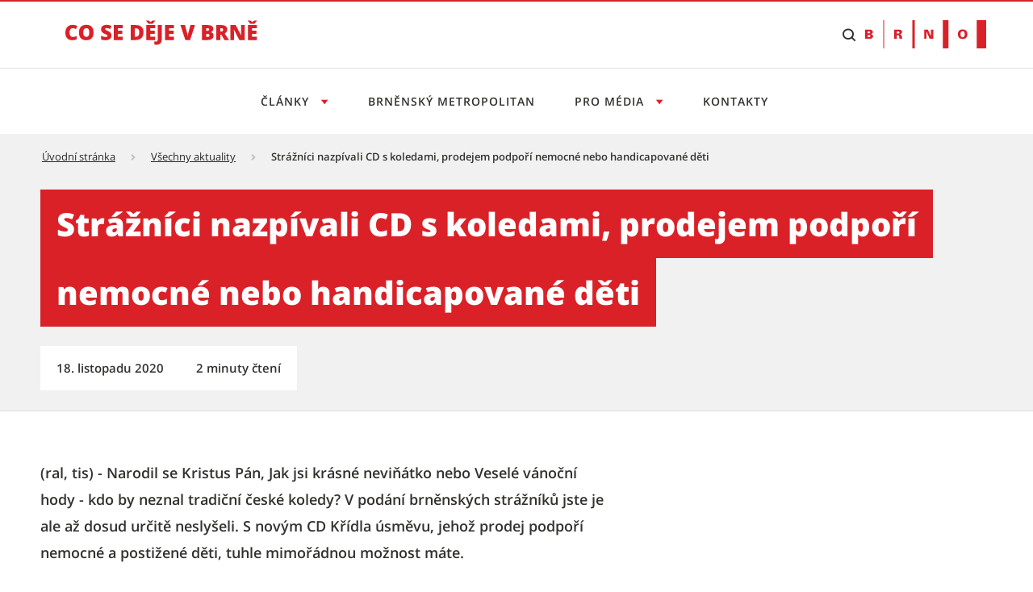

--- FILE ---
content_type: text/html;charset=UTF-8
request_url: https://cosedeje.brno.cz/w/straznici-nazpivali-cd-s-koledami-prodejem-podpori-nemocne-nebo-handicapovane-deti
body_size: 21006
content:




































		<!DOCTYPE html>





























































<html class="ltr" dir="ltr" lang="cs-CZ">

<head>
	<title>Strážníci nazpívali CD s koledami, prodejem podpoří nemocné nebo handicapované děti - Tiskový servis</title>

	<meta content="initial-scale=1.0, width=device-width" name="viewport" />

    <link rel="stylesheet" href="https://cosedeje.brno.cz/o/brno-theme/css/app.min.css">
    <link rel="stylesheet" href="https://cosedeje.brno.cz/o/brno-theme/css/print.min.css" media="print">

    <script src="https://cosedeje.brno.cz/o/brno-theme/js/vendor/jquery-3.6.0.min.js"></script>
    <script src="https://cosedeje.brno.cz/o/brno-theme/js/vendor/glightbox.min.js"></script>









































<meta content="text/html; charset=UTF-8" http-equiv="content-type" />









<meta content="(ral, tis) - Narodil se Kristus Pán, Jak jsi krásné neviňátko nebo Veselé vánoční hody - kdo by neznal tradiční české koledy? V podání brněnských strážníků jste je ale až dosud určitě neslyšeli. S novým CD Křídla úsměvu, jehož prodej podpoří nemocné a postižené děti, tuhle mimořádnou možnost máte." lang="cs-CZ" name="description" />




<link data-senna-track="temporary" href="https://cosedeje.brno.cz/w/straznici-nazpivali-cd-s-koledami-prodejem-podpori-nemocne-nebo-handicapovane-deti" rel="canonical" />
<meta property="og:description" content="(ral, tis) - Narodil se Kristus Pán, Jak jsi krásné neviňátko nebo Veselé vánoční hody - kdo by neznal tradiční české koledy? V podání brněnských strážníků jste je ale až dosud určitě neslyšeli. S novým CD Křídla úsměvu, jehož prodej podpoří nemocné a postižené děti, tuhle mimořádnou možnost máte.">
<meta property="og:locale" content="cs_CZ">
<meta property="og:locale:alternate" content="cs_CZ">
<meta property="og:site_name" content="Tiskový servis">
<meta property="og:title" content="Strážníci nazpívali CD s koledami, prodejem podpoří nemocné nebo handicapované děti">
<meta property="og:type" content="website">
<meta property="og:url" content="https://cosedeje.brno.cz/w/straznici-nazpivali-cd-s-koledami-prodejem-podpori-nemocne-nebo-handicapovane-deti">


<link href="https://cosedeje.brno.cz/o/brno-theme/images/favicon.ico" rel="icon" />



    
        <link id="liferayAUICSS" />
    

        




    
        <link id="liferayPortalCSS" />
    

        










<script data-senna-track="temporary" type="text/javascript">
	// <![CDATA[
		var Liferay = Liferay || {};

		Liferay.Browser = {
			acceptsGzip: function() {
				return true;
			},

			

			getMajorVersion: function() {
				return 131.0;
			},

			getRevision: function() {
				return '537.36';
			},
			getVersion: function() {
				return '131.0';
			},

			

			isAir: function() {
				return false;
			},
			isChrome: function() {
				return true;
			},
			isEdge: function() {
				return false;
			},
			isFirefox: function() {
				return false;
			},
			isGecko: function() {
				return true;
			},
			isIe: function() {
				return false;
			},
			isIphone: function() {
				return false;
			},
			isLinux: function() {
				return false;
			},
			isMac: function() {
				return true;
			},
			isMobile: function() {
				return false;
			},
			isMozilla: function() {
				return false;
			},
			isOpera: function() {
				return false;
			},
			isRtf: function() {
				return true;
			},
			isSafari: function() {
				return true;
			},
			isSun: function() {
				return false;
			},
			isWebKit: function() {
				return true;
			},
			isWindows: function() {
				return false;
			}
		};

		Liferay.Data = Liferay.Data || {};

		Liferay.Data.ICONS_INLINE_SVG = true;

		Liferay.Data.NAV_SELECTOR = '#navigation';

		Liferay.Data.NAV_SELECTOR_MOBILE = '#navigationCollapse';

		Liferay.Data.isCustomizationView = function() {
			return false;
		};

		Liferay.Data.notices = [
			

			
		];

		Liferay.PortletKeys = {
			DOCUMENT_LIBRARY: 'com_liferay_document_library_web_portlet_DLPortlet',
			DYNAMIC_DATA_MAPPING: 'com_liferay_dynamic_data_mapping_web_portlet_DDMPortlet',
			ITEM_SELECTOR: 'com_liferay_item_selector_web_portlet_ItemSelectorPortlet'
		};

		Liferay.PropsValues = {
			JAVASCRIPT_SINGLE_PAGE_APPLICATION_TIMEOUT: 0,
			NTLM_AUTH_ENABLED: false,
			UPLOAD_SERVLET_REQUEST_IMPL_MAX_SIZE: 1073741824
		};

		Liferay.ThemeDisplay = {

			

			
				getLayoutId: function() {
					return '28';
				},

				

				getLayoutRelativeControlPanelURL: function() {
					return '/group/tiskovy-servis/~/control_panel/manage';
				},

				getLayoutRelativeURL: function() {
					return '/cs/w/straznici-nazpivali-cd-s-koledami-prodejem-podpori-nemocne-nebo-handicapovane-deti';
				},
				getLayoutURL: function() {
					return 'https://cosedeje.brno.cz/cs/w/straznici-nazpivali-cd-s-koledami-prodejem-podpori-nemocne-nebo-handicapovane-deti';
				},
				getParentLayoutId: function() {
					return '0';
				},
				isControlPanel: function() {
					return false;
				},
				isPrivateLayout: function() {
					return 'false';
				},
				isVirtualLayout: function() {
					return false;
				},
			

			getBCP47LanguageId: function() {
				return 'cs-CZ';
			},
			getCanonicalURL: function() {

				

				return 'https\x3a\x2f\x2fcosedeje\x2ebrno\x2ecz\x2fcs\x2fw\x2fstraznici-nazpivali-cd-s-koledami-prodejem-podpori-nemocne-nebo-handicapovane-deti';
			},
			getCDNBaseURL: function() {
				return 'https://cosedeje.brno.cz';
			},
			getCDNDynamicResourcesHost: function() {
				return '';
			},
			getCDNHost: function() {
				return '';
			},
			getCompanyGroupId: function() {
				return '20123';
			},
			getCompanyId: function() {
				return '20097';
			},
			getDefaultLanguageId: function() {
				return 'cs_CZ';
			},
			getDoAsUserIdEncoded: function() {
				return '';
			},
			getLanguageId: function() {
				return 'cs_CZ';
			},
			getParentGroupId: function() {
				return '317111';
			},
			getPathContext: function() {
				return '';
			},
			getPathImage: function() {
				return '/image';
			},
			getPathJavaScript: function() {
				return '/o/frontend-js-web';
			},
			getPathMain: function() {
				return '/c';
			},
			getPathThemeImages: function() {
				return 'https://cosedeje.brno.cz/o/brno-theme/images';
			},
			getPathThemeRoot: function() {
				return '/o/brno-theme';
			},
			getPlid: function() {
				return '710';
			},
			getPortalURL: function() {
				return 'https://cosedeje.brno.cz';
			},
			getScopeGroupId: function() {
				return '317111';
			},
			getScopeGroupIdOrLiveGroupId: function() {
				return '317111';
			},
			getSessionId: function() {
				return '';
			},
			getSiteAdminURL: function() {
				return 'https://cosedeje.brno.cz/group/tiskovy-servis/~/control_panel/manage?p_p_lifecycle=0&p_p_state=maximized&p_p_mode=view';
			},
			getSiteGroupId: function() {
				return '317111';
			},
			getURLControlPanel: function() {
				return '/group/control_panel?refererPlid=710';
			},
			getURLHome: function() {
				return 'https\x3a\x2f\x2fcosedeje\x2ebrno\x2ecz\x2fweb\x2fcz';
			},
			getUserEmailAddress: function() {
				return '';
			},
			getUserId: function() {
				return '20102';
			},
			getUserName: function() {
				return '';
			},
			isAddSessionIdToURL: function() {
				return false;
			},
			isImpersonated: function() {
				return false;
			},
			isSignedIn: function() {
				return false;
			},
			isStateExclusive: function() {
				return false;
			},
			isStateMaximized: function() {
				return false;
			},
			isStatePopUp: function() {
				return false;
			}
		};

		var themeDisplay = Liferay.ThemeDisplay;

		Liferay.AUI = {

			

			getAvailableLangPath: function() {
				return 'available_languages.jsp?browserId=chrome&themeId=smb_WAR_brnotheme&colorSchemeId=01&minifierType=js&languageId=cs_CZ&b=7306&t=1769762872375';
			},
			getCombine: function() {
				return true;
			},
			getComboPath: function() {
				return '/combo/?browserId=chrome&minifierType=&languageId=cs_CZ&b=7306&t=1765866113504&';
			},
			getDateFormat: function() {
				return '%d.%m.%Y';
			},
			getEditorCKEditorPath: function() {
				return '/o/frontend-editor-ckeditor-web';
			},
			getFilter: function() {
				var filter = 'raw';

				
					
						filter = 'min';
					
					

				return filter;
			},
			getFilterConfig: function() {
				var instance = this;

				var filterConfig = null;

				if (!instance.getCombine()) {
					filterConfig = {
						replaceStr: '.js' + instance.getStaticResourceURLParams(),
						searchExp: '\\.js$'
					};
				}

				return filterConfig;
			},
			getJavaScriptRootPath: function() {
				return '/o/frontend-js-web';
			},
			getLangPath: function() {
				return 'aui_lang.jsp?browserId=chrome&themeId=smb_WAR_brnotheme&colorSchemeId=01&minifierType=js&languageId=cs_CZ&b=7306&t=1765866113504';
			},
			getPortletRootPath: function() {
				return '/html/portlet';
			},
			getStaticResourceURLParams: function() {
				return '?browserId=chrome&minifierType=&languageId=cs_CZ&b=7306&t=1765866113504';
			}
		};

		Liferay.authToken = 'rlnadsAx';

		

		Liferay.currentURL = '\x2fw\x2fstraznici-nazpivali-cd-s-koledami-prodejem-podpori-nemocne-nebo-handicapovane-deti';
		Liferay.currentURLEncoded = '\x252Fw\x252Fstraznici-nazpivali-cd-s-koledami-prodejem-podpori-nemocne-nebo-handicapovane-deti';
	// ]]>
</script>

<script src="/o/js_loader_config?t=1765866087004" type="text/javascript"></script>
<script data-senna-track="permanent" src="/combo?browserId=chrome&minifierType=js&languageId=cs_CZ&b=7306&t=1765866113504&/o/frontend-js-aui-web/aui/aui/aui.js&/o/frontend-js-aui-web/liferay/modules.js&/o/frontend-js-aui-web/liferay/aui_sandbox.js&/o/frontend-js-aui-web/aui/attribute-base/attribute-base.js&/o/frontend-js-aui-web/aui/attribute-complex/attribute-complex.js&/o/frontend-js-aui-web/aui/attribute-core/attribute-core.js&/o/frontend-js-aui-web/aui/attribute-observable/attribute-observable.js&/o/frontend-js-aui-web/aui/attribute-extras/attribute-extras.js&/o/frontend-js-aui-web/aui/event-custom-base/event-custom-base.js&/o/frontend-js-aui-web/aui/event-custom-complex/event-custom-complex.js&/o/frontend-js-aui-web/aui/oop/oop.js&/o/frontend-js-aui-web/aui/aui-base-lang/aui-base-lang.js&/o/frontend-js-aui-web/liferay/dependency.js&/o/frontend-js-aui-web/liferay/util.js&/o/frontend-js-web/loader/config.js&/o/frontend-js-web/loader/loader.js&/o/frontend-js-web/liferay/dom_task_runner.js&/o/frontend-js-web/liferay/events.js&/o/frontend-js-web/liferay/lazy_load.js&/o/frontend-js-web/liferay/liferay.js&/o/frontend-js-web/liferay/global.bundle.js&/o/frontend-js-web/liferay/portlet.js&/o/frontend-js-web/liferay/workflow.js" type="text/javascript"></script>




	

	<script data-senna-track="temporary" src="/o/js_bundle_config?t=1765866336396" type="text/javascript"></script>


<script data-senna-track="temporary" type="text/javascript">
	// <![CDATA[
		
			
				
		

		

		
	// ]]>
</script>





	
		

			

			
		
		



	
		

			

			
		
	













	

	





	



	















<link class="lfr-css-file" data-senna-track="temporary" href="https://cosedeje.brno.cz/o/brno-theme/css/main.css?browserId=chrome&amp;themeId=smb_WAR_brnotheme&amp;minifierType=css&amp;languageId=cs_CZ&amp;b=7306&amp;t=1765862520000" id="liferayThemeCSS" rel="stylesheet" type="text/css" />








        
	<style data-senna-track="temporary" type="text/css">

		

			

		

			

		

			

		

			

		

			

		

			

		

			

		

			

		

	</style>

      

<style data-senna-track="temporary" type="text/css">
</style>




















<script data-senna-track="temporary" type="text/javascript">
	if (window.Analytics) {
		window._com_liferay_document_library_analytics_isViewFileEntry = false;
	}
</script>







<script type="text/javascript">
// <![CDATA[
Liferay.on(
	'ddmFieldBlur', function(event) {
		if (window.Analytics) {
			Analytics.send(
				'fieldBlurred',
				'Form',
				{
					fieldName: event.fieldName,
					focusDuration: event.focusDuration,
					formId: event.formId,
					page: event.page
				}
			);
		}
	}
);

Liferay.on(
	'ddmFieldFocus', function(event) {
		if (window.Analytics) {
			Analytics.send(
				'fieldFocused',
				'Form',
				{
					fieldName: event.fieldName,
					formId: event.formId,
					page: event.page
				}
			);
		}
	}
);

Liferay.on(
	'ddmFormPageShow', function(event) {
		if (window.Analytics) {
			Analytics.send(
				'pageViewed',
				'Form',
				{
					formId: event.formId,
					page: event.page,
					title: event.title
				}
			);
		}
	}
);

Liferay.on(
	'ddmFormSubmit', function(event) {
		if (window.Analytics) {
			Analytics.send(
				'formSubmitted',
				'Form',
				{
					formId: event.formId
				}
			);
		}
	}
);

Liferay.on(
	'ddmFormView', function(event) {
		if (window.Analytics) {
			Analytics.send(
				'formViewed',
				'Form',
				{
					formId: event.formId,
					title: event.title
				}
			);
		}
	}
);
// ]]>
</script>










    <link rel="apple-touch-icon" sizes="180x180" href="/o/brno-theme/assets/images/favicon/apple-touch-icon.png" />
    <link rel="icon" type="image/png" sizes="96x96" href="/o/brno-theme/assets/images/favicon/favicon-96x96.png" />
    <link rel="shortcut icon" href="/o/brno-theme/assets/images/favicon/favicon.ico" />
    <link rel="icon" type="image/svg+xml" href="/o/brno-theme/assets/images/favicon/favicon.svg" />
    <link rel="manifest" href="/o/brno-theme/assets/images/favicon/site.webmanifest" />

    <meta name="apple-mobile-web-app-title" content="Strážníci nazpívali CD s koledami, prodejem podpoří nemocné nebo handicapované děti - Tiskový servis" />

    <meta name="msapplication-TileColor" content="#ffffff">
    <meta name="msapplication-TileImage" content="/o/brno-theme/assets/images/favicon/web-app-manifest-192x192.png">
    <meta name="theme-color" content="#ffffff">

</head>

<body class="chrome controls-visible  yui3-skin-sam signed-out public-page site appbar-two-line-fixed">


















































































<div class="d-flex flex-column min-vh-100">

	<div class="d-flex flex-column flex-fill smb-theme smb-design">
        <section class="flex-fill " id="content">
            <h2 class="sr-only" role="heading" aria-level="1">Strážníci nazpívali CD s koledami, prodejem podpoří nemocné nebo handicapované děti - Tiskový servis</h2>


































	
	

		


















	

		

		
			
		

		
			
				<div class="layout-content portlet-layout" id="main-content" >
					



























	

	<div class="">

				

				<div class=" mb-lg-0 ml-lg-0 mr-lg-0 mt-lg-0 pb-lg-0 pl-lg-0 pr-lg-0 pt-lg-0" style="box-sizing: border-box;border-style: solid; border-width: 0px;opacity: 1.0;">
					<div id="fragment-3102-zvun" >
	<script type="text/javascript">
		$(document).ready(function() {
			let scriptToAdd = document.createElement('script');
			scriptToAdd.type = 'text/javascript';
			let inlineScript = document.createTextNode(
					`var _paq = window._paq = window._paq || [];
					/* tracker methods like "setCustomDimension" should be called before "trackPageView" */
					_paq.push(["setDoNotTrack", true]);
					_paq.push(["disableCookies"]);
					_paq.push(['trackPageView']);
					_paq.push(['enableLinkTracking']);
					(function() {
							var u="https://emmb-matomo.brno.cz/";
							_paq.push(['setTrackerUrl', u+'matomo.php']);
							_paq.push(['setSiteId', '11']);
							var d=document, g=d.createElement('script'), s=d.getElementsByTagName('script')[0];
							g.async=true; g.src=u+'matomo.js'; s.parentNode.insertBefore(g,s);
					})();`);
			scriptToAdd.appendChild(inlineScript);
			$('head').append(scriptToAdd);

			let noscriptToAdd = document.createElement('noscript');
			let inlineNoscript = document.createTextNode(
					`<p><img referrerpolicy="no-referrer-when-downgrade" src="https://emmb-matomo.brno.cz/matomo.php?idsite=11&amp;rec=1" style="border:0;" alt="" /></p>`);
			noscriptToAdd.appendChild(inlineNoscript);    
			$('head').append(noscriptToAdd);
		});
	</script>

</div>
				</div>
			</div>
		
		
		
	



	
		
		
		
		
		
			<div class="">

				

				<div class=" mb-lg-0 ml-lg-0 mr-lg-0 mt-lg-0 pb-lg-0 pl-lg-0 pr-lg-0 pt-lg-0" style="box-sizing: border-box;border-style: solid; border-width: 0px;opacity: 1.0;">
					<div id="fragment-4515-kubx" >

<style>
/* uprava scroll na kotvu kvuli fixni hlavicce */
html {
    scroll-padding-top: 220px;
}

.smb-theme .bno-skip-link ~ .bno-logo:first-of-type svg {
    height: 35px;
}

/* to allow shrink */
@media (max-width: 31.99em) {
    .smb-theme .bno-skip-link ~ .bno-logo:first-of-type svg {
        height: unset;
        max-height: 35px;
    }
}

.smb-theme .bno-appbar-two-line__logo .bno-link svg {
    width: 100%; /* to allow shrink */
    color: unset; /* to remove black color for visited link */
}
</style>

<header class="bno-appbar-two-line">
    <div class="bno-container bno-appbar-two-line__container">
        <div class="bno-container__content">
            <nav class="bno-skip-link" aria-label="Odkazy na přeskočení obsahu">
                <ul class="bno-list--plain">
                    <li>
                        <a class="bno-skip-link__item" href="#bno-main" aria-label="Přeskočit na obsah">Přeskočit na obsah</a>
                    </li>
                </ul>
            </nav>
                <div class="bno-appbar-two-line__logo">
                    <a class="bno-link" href="/" aria-label="Přejít na úvodní stranu">
                            <svg version="1.1" xmlns="http://www.w3.org/2000/svg" xmlns:xlink="http://www.w3.org/1999/xlink" viewbox="0 0 238 40">
                                <path fill="currentColor" d="M8.95,14.93c-1.19,0-2.12.49-2.79,1.47s-1,2.33-1,4.04c0,3.57,1.36,5.36,4.08,5.36.82,0,1.62-.11,2.39-.34s1.54-.5,2.32-.83v4.24c-1.55.69-3.3,1.03-5.26,1.03-2.8,0-4.95-.81-6.44-2.44s-2.24-3.97-2.24-7.05c0-1.92.36-3.61,1.09-5.07s1.76-2.58,3.12-3.36,2.96-1.17,4.79-1.17c2.01,0,3.92.44,5.75,1.31l-1.54,3.95c-.69-.32-1.37-.59-2.06-.81s-1.42-.33-2.21-.33Z" />
                                <path fill="currentColor" d="M34.92,20.34c0,3.12-.77,5.5-2.3,7.12s-3.77,2.44-6.73,2.44-5.14-.82-6.7-2.45c-1.55-1.63-2.33-4.01-2.33-7.13s.77-5.45,2.32-7.08,3.79-2.44,6.73-2.44,5.19.81,6.72,2.42,2.29,3.99,2.29,7.12ZM22.15,20.34c0,3.59,1.25,5.38,3.75,5.38,1.27,0,2.21-.44,2.82-1.31.61-.87.92-2.23.92-4.08s-.31-3.22-.93-4.11-1.55-1.33-2.79-1.33c-2.51,0-3.77,1.81-3.77,5.43Z" />
                                <path fill="currentColor" d="M57.17,24.01c0,1.15-.29,2.17-.88,3.07s-1.43,1.59-2.53,2.08-2.39.74-3.87.74c-1.24,0-2.27-.09-3.11-.26s-1.71-.48-2.62-.91v-4.47c.96.49,1.95.87,2.98,1.15s1.98.41,2.84.41c.74,0,1.29-.13,1.64-.39s.52-.59.52-1c0-.25-.07-.48-.21-.67s-.36-.38-.67-.58c-.31-.2-1.13-.59-2.47-1.19-1.21-.55-2.12-1.08-2.72-1.6s-1.05-1.11-1.35-1.78-.44-1.46-.44-2.37c0-1.71.62-3.04,1.87-4s2.95-1.43,5.13-1.43c1.92,0,3.88.44,5.88,1.33l-1.54,3.87c-1.73-.8-3.23-1.19-4.49-1.19-.65,0-1.13.11-1.42.34s-.44.51-.44.85c0,.36.19.69.56.98s1.4.81,3.07,1.57c1.6.72,2.71,1.49,3.33,2.32s.93,1.86.93,3.12Z" />
                                <path fill="currentColor" d="M71.06,29.65h-11.02V11.09h11.02v4.02h-6v2.92h5.56v4.02h-5.56v3.5h6v4.09Z" />
                                <path fill="currentColor" d="M96.81,19.97c0,3.1-.85,5.48-2.56,7.16s-4.1,2.51-7.19,2.51h-6V11.09h6.42c2.98,0,5.28.76,6.9,2.29s2.43,3.72,2.43,6.6ZM91.61,20.15c0-1.7-.34-2.96-1.01-3.78s-1.69-1.23-3.07-1.23h-1.46v10.4h1.12c1.52,0,2.64-.44,3.35-1.33s1.07-2.24,1.07-4.06Z" />
                                <path fill="currentColor" d="M111.38,5.44v.37c-.56.56-1.15,1.19-1.76,1.9s-1.11,1.34-1.49,1.89h-4.99c-.33-.51-.8-1.11-1.4-1.81s-1.23-1.36-1.87-1.99v-.37h3.28c.58.36,1.4,1,2.46,1.9.99-.86,1.84-1.5,2.55-1.9h3.22ZM111.16,29.65h-11.02V11.09h11.02v4.02h-6v2.92h5.56v4.02h-5.56v3.5h6v4.09Z" />
                                <path fill="currentColor" d="M112.95,35.47c-.91,0-1.78-.09-2.6-.27v-3.9c.27.05.56.11.86.17s.63.1.99.1c.83,0,1.42-.25,1.78-.75.36-.5.53-1.35.53-2.56V11.09h5.04v16.74c0,2.51-.55,4.42-1.65,5.71s-2.75,1.94-4.95,1.94Z" />
                                <path fill="currentColor" d="M134.58,29.65h-11.02V11.09h11.02v4.02h-6v2.92h5.56v4.02h-5.56v3.5h6v4.09Z" />
                                <path fill="currentColor" d="M155.01,11.09h5.61l-6.08,18.56h-5.9l-6.06-18.56h5.64l2.53,9.41c.53,2.09.81,3.55.86,4.37.06-.59.18-1.33.36-2.22s.33-1.59.47-2.1l2.58-9.46Z" />
                                <path fill="currentColor" d="M169.38,11.09h6.47c2.52,0,4.39.37,5.62,1.12,1.22.75,1.83,1.92,1.83,3.5,0,1.04-.27,1.93-.8,2.67s-1.24,1.21-2.11,1.42v.13c1.15.3,1.98.81,2.5,1.52.52.71.77,1.63.77,2.77,0,1.68-.63,3.01-1.9,3.98-1.26.97-2.99,1.45-5.17,1.45h-7.22V11.09ZM174.4,18.21h1.51c.72,0,1.28-.15,1.67-.44.39-.3.59-.74.59-1.32,0-1.04-.79-1.56-2.36-1.56h-1.41v3.33ZM174.4,21.88v3.9h1.76c1.57,0,2.35-.66,2.35-1.98,0-.62-.21-1.09-.63-1.42-.42-.33-1.03-.49-1.82-.49h-1.66Z" />
                                <path fill="currentColor" d="M191.92,22.89v6.75h-5.01V11.09h6.08c5.04,0,7.57,1.83,7.57,5.48,0,2.15-1.05,3.81-3.15,4.99l5.41,8.09h-5.69l-3.94-6.75h-1.27ZM191.92,19.12h.94c1.75,0,2.63-.77,2.63-2.32,0-1.28-.86-1.92-2.58-1.92h-.99v4.24Z" />
                                <path fill="currentColor" d="M222.17,29.65h-6.58l-6.78-13.08h-.11c.16,2.06.24,3.63.24,4.71v8.37h-4.44V11.09h6.55l6.75,12.9h.08c-.12-1.87-.18-3.37-.18-4.51v-8.39h4.47v18.56Z" />
                                <path fill="currentColor" d="M237.42,5.44v.37c-.56.56-1.15,1.19-1.76,1.9s-1.11,1.34-1.49,1.89h-4.99c-.33-.51-.8-1.11-1.4-1.81-.61-.7-1.23-1.36-1.87-1.99v-.37h3.28c.58.36,1.4,1,2.46,1.9.99-.86,1.84-1.5,2.55-1.9h3.22ZM237.2,29.65h-11.02V11.09h11.02v4.02h-6v2.92h5.56v4.02h-5.56v3.5h6v4.09Z" />
                            </svg>
                    </a>
                </div>
            <nav class="bno-actions u-hide--tablet" aria-label="Vyhledávání">
                <ul class="bno-list--plain">
                        <li>
                            <!-- Note: JS will change this html to: wcag--show switched tabindex="0" -->
                            <button class="bno-toggle bno-toggle--search bno-trigger--search wcag--hide" tabindex="-1" aria-label="Zobrazit vyhledávací formulář" aria-expanded="false" aria-controls="bno-search">
                                <span class="bno-icon bno-icon--search" aria-hidden="true"></span>
                            </button>
                            <!-- Note: JS will change this html to: wcag--hide switched tabindex="-1" -->
                            <a class="bno-toggle bno-toggle--search bno-trigger--search wcag--show" href="#vyhledavani" tabindex="0" aria-label="Přeskočit na vyhledávání">
                                <span class="bno-icon bno-icon--search" aria-hidden="true"></span>
                            </a>
                        </li>
                </ul>
            </nav>
            <a class="bno-logo" href="https://www.brno.cz" title="Přejít na web Brno.cz" aria-label="Přejít na web Brno.cz">
                <svg version="1.1" xmlns="http://www.w3.org/2000/svg" xmlns:xlink="http://www.w3.org/1999/xlink" viewbox="0 0 150 35" xml:space="preserve">
                    <path fill="currentColor" fill-rule="evenodd" clip-rule="evenodd" d="M5.1,20.9c0.8,0,1.4-0.5,1.4-1.2c0-0.6-0.4-1.2-1.2-1.3H3.2v2.5H5.1z M3.2,16.3l1.6,0
                        c0.9,0,1.4-0.3,1.4-1.2C6.3,14.4,5.7,14,5,14H3.2V16.3z M0.1,23.1V11.7h5.5c2.1,0,4,1,4,3c0,1.4-1.2,2.3-2.5,2.5v0
                        c1.5,0.2,2.7,1.2,2.7,2.8c0,3.3-4.2,3.1-4.3,3.1H0.1z M40.5,16.6c1,0,2-0.1,2-1.3c0-1.2-1-1.3-2-1.3h-1.2v2.6H40.5z M41.4,11.7
                        c1.9,0,4.4,0.5,4.4,2.9c0,1.7-1.3,2.6-2.9,2.8v0.1c2,0,2.4,1.1,2.6,2.8c0.1,1,0.3,1.9,0.5,2.8h-3.4c-0.2-0.8-0.3-1.6-0.3-2.4
                        c-0.1-1.4-0.2-1.9-1.8-1.9h-1.2v4.4h-3.2V11.7H41.4z M77.8,11.7l3.8,8.5l0,0v-8.5h2.8v11.4h-4.4l-3.9-8.7h0v8.7h-2.8V11.7H77.8z
                        M120.8,13.7c-2.2,0-2.6,2-2.6,3.8c0,1.7,0.4,3.7,2.6,3.7c2.2,0,2.6-2,2.6-3.7C123.4,15.7,123,13.7,120.8,13.7 M23.6,0v34.9h-1.2V0
                        H23.6z M61.4,0v34.9h-2.9V0H61.4z M103.3,0v34.9h-7V0H103.3z M149.9,0v34.9h-11.6V0H149.9z M120.8,11.5c3.8,0,5.9,2.2,5.9,5.9
                        c0,3.8-2.1,5.9-5.9,5.9c-3.8,0-5.9-2.2-5.9-5.9C114.9,13.7,117,11.5,120.8,11.5z"></path>
                </svg>
            </a>
        </div>
    </div>
    <div class="bno-container bno-appbar-two-line__container">
        <div class="bno-container__content">
            <nav class="bno-main-nav" id="bno-navigation" aria-label="Hlavní navigace">
                <!-- .bno-main-nav__inner je v Global\ddm-templates\brno_theme_style-navigation.ftl -->








































	

	<div class="portlet-boundary portlet-boundary_com_liferay_site_navigation_menu_web_portlet_SiteNavigationMenuPortlet_  portlet-static portlet-static-end portlet-barebone portlet-navigation " id="p_p_id_com_liferay_site_navigation_menu_web_portlet_SiteNavigationMenuPortlet_INSTANCE_hlavnimenu_">
		<span id="p_com_liferay_site_navigation_menu_web_portlet_SiteNavigationMenuPortlet_INSTANCE_hlavnimenu"></span>




	

	
		
			






































	
	
	
		
<section class="portlet" id="portlet_com_liferay_site_navigation_menu_web_portlet_SiteNavigationMenuPortlet_INSTANCE_hlavnimenu">

	<div class="portlet-content">


		
			<div class=" portlet-content-container">
				


	<div class="portlet-body">



	
		
			
			
				
					























































	

				

				
					
					
						


	

		




















	

		

		
			
				

        <div class="bno-main-nav__inner">
            <div class="bno-main-nav__scroll">
                <ul class="bno-main-nav__container">

                            <li class="bno-main-nav__item bno-main-nav__item--expandable">
                                <button type="button" class="bno-main-nav__link" aria-expanded="false" aria-controls="subnav1" aria-label="Otevřít menu Články">
                                    Články
                                </button>
                                <div id="subnav1" class="bno-main-nav__sub-nav">
                                    <div class="bno-main-nav__sub-inner">
                                        <div class="bno-main-nav__sub-scroll">

                                                <div class="bno-main-nav__sub-col">
                                                        <ul class="bno-main-nav__sub-container">

        <li class="bno-main-nav__sub-item">
            <a href="https://cosedeje.brno.cz/vsechny-clanky?kategorie=bydleni" class="bno-link" aria-label="Bydlení">
                Bydlení
            </a>
        </li>

        <li class="bno-main-nav__sub-item">
            <a href="https://cosedeje.brno.cz/vsechny-clanky?kategorie=doprava" class="bno-link" aria-label="Doprava">
                Doprava
            </a>
        </li>

        <li class="bno-main-nav__sub-item">
            <a href="https://cosedeje.brno.cz/vsechny-clanky?kategorie=investice-dotace" class="bno-link" aria-label="Investice &amp; dotace">
                Investice &amp; dotace
            </a>
        </li>

        <li class="bno-main-nav__sub-item">
            <a href="https://cosedeje.brno.cz/vsechny-clanky?kategorie=urad" class="bno-link" aria-label="Úřad">
                Úřad
            </a>
        </li>

        <li class="bno-main-nav__sub-item">
            <a href="https://cosedeje.brno.cz/vsechny-clanky?kategorie=volny-cas" class="bno-link" aria-label="Volný čas">
                Volný čas
            </a>
        </li>

                                                        </ul>






        <div class="bno-main-nav__sub-cta">
            <a href="https://cosedeje.brno.cz/vsechny-clanky" class="bno-button bno-button--standalone bno-button--secondary" aria-label="Všechny články">
                Všechny články
            </a>
        </div>
                                                </div>
                                        </div>
                                    </div>
                                </div>
                            </li>
                            <li class="bno-main-nav__item">
                                <a href="https://cosedeje.brno.cz/brnensky-metropolitan" class="bno-main-nav__link" aria-label="Brněnský metropolitan">
                                    Brněnský metropolitan
                                </a>
                            </li>


                            <li class="bno-main-nav__item bno-main-nav__item--expandable">
                                <button type="button" class="bno-main-nav__link" aria-expanded="false" aria-controls="subnav2" aria-label="Otevřít menu Pro média">
                                    Pro média
                                </button>
                                <div id="subnav2" class="bno-main-nav__sub-nav">
                                    <div class="bno-main-nav__sub-inner">
                                        <div class="bno-main-nav__sub-scroll">

                                                <div class="bno-main-nav__sub-col">
                                                        <ul class="bno-main-nav__sub-container">

        <li class="bno-main-nav__sub-item">
            <a href="https://cosedeje.brno.cz/vsechny-clanky?typ=tiskova-zprava" class="bno-link" aria-label="Tiskové zprávy">
                Tiskové zprávy
            </a>
        </li>

        <li class="bno-main-nav__sub-item">
            <a href="https://cosedeje.brno.cz/akce" class="bno-link" aria-label="Akce">
                Akce
            </a>
        </li>

        <li class="bno-main-nav__sub-item">
            <a href="https://cosedeje.brno.cz/fotogalerie" class="bno-link" aria-label="Fotogalerie">
                Fotogalerie
            </a>
        </li>
                                                        </ul>



                                                </div>
                                        </div>
                                    </div>
                                </div>
                            </li>
                            <li class="bno-main-nav__item">
                                <a href="https://cosedeje.brno.cz/kontakty" class="bno-main-nav__link" aria-label="Kontakty">
                                    Kontakty
                                </a>
                            </li>

                </ul>
            </div>
        </div>

    <style>
    #search-list-module .bno-breadcrumbs {
        display: none;
    }
    .control-menu-container {
        display: none;
    }
    .lfr-product-menu-panel + div .control-menu-container {
        display: block;
    }
    </style>


			
			
		
	
	
	
	


	
	

					
				
			
		
	
	



	</div>

			</div>
		
	</div>
</section>
	

		
		
	







	</div>




            </nav>
                <nav class="bno-actions u-hide-from--tablet" aria-label="Vyhledávání">
                    <ul class="bno-list--plain">
                        <li>
                            <!-- Note: JS will change this html to: wcag--show switched tabindex="0" -->
                            <button class="bno-toggle bno-toggle--search bno-trigger--search wcag--hide" tabindex="-1" aria-label="Zobrazit vyhledávací formulář" aria-expanded="false" aria-controls="bno-search">
                                <span class="bno-icon bno-icon--search" aria-hidden="true"></span>
                            </button>
                            <!-- Note: JS will change this html to: wcag--hide switched tabindex="-1" -->
                            <a class="bno-toggle bno-toggle--search bno-trigger--search wcag--show" href="#vyhledavani" tabindex="0" aria-label="Přeskočit na vyhledávání">
                                <span class="bno-icon bno-icon--search" aria-hidden="true"></span>
                            </a>
                        </li>
                    </ul>
                </nav>
                <div class="bno-container bno-container--spread-min bno-actions__search" id="bno-search">
                    <div class="bno-container__content">
                        <div id="search-whisperer-header-module" class="bno-search" data-template="header" data-group-id="317111" data-show-site-url="false" data-result-url="/vyhledavani" data-endpoint="/search/tis/autocomplete">
                        </div>
                    </div>
                </div>
        </div>
    </div>
</header>










































	

	<div class="portlet-boundary portlet-boundary_com_asseco_smb_web_portal_portlets_announcement_AnnouncementPortlet_  portlet-static portlet-static-end portlet-barebone show-announcement-portlet " id="p_p_id_com_asseco_smb_web_portal_portlets_announcement_AnnouncementPortlet_INSTANCE_show_announcement_tiskovyservis_">
		<span id="p_com_asseco_smb_web_portal_portlets_announcement_AnnouncementPortlet_INSTANCE_show_announcement_tiskovyservis"></span>




	

	
		
			






































	
	
	
		
<section class="portlet" id="portlet_com_asseco_smb_web_portal_portlets_announcement_AnnouncementPortlet_INSTANCE_show_announcement_tiskovyservis">

	<div class="portlet-content">


		
			<div class=" portlet-content-container">
				


	<div class="portlet-body">



	
		
			
			
				
					























































	

				

				
					
					
						


	

		






























	
	

					
				
			
		
	
	



	</div>

			</div>
		
	</div>
</section>
	

		
		
	







	</div>






</div>
				</div>
			</div>
		
		
		
	



	
		
		
		
		
			
				
				

					

					























	
		
		
		
		
		
		
		

			

			























	
		
		
		
		
		
			<div class="">

				

				<div class=" mb-lg-0 ml-lg-0 mr-lg-0 mt-lg-0 pb-lg-0 pl-lg-0 pr-lg-0 pt-lg-0" style="box-sizing: border-box;border-style: solid; border-width: 0px;opacity: 1.0;">
					






































        
                <div class="journal-content-article " data-analytics-asset-id="1279897" data-analytics-asset-title="Strážníci nazpívali CD s koledami, prodejem podpoří nemocné nebo handicapované děti" data-analytics-asset-type="web-content">
                        

                        


<main tabindex="-1" id="bno-main">

    




    <section class="bno-breadcrumbs-container">
    	<div class="bno-container bno-container--offset-none">
    		<div class="bno-container__content">
    			<nav class="bno-breadcrumbs" aria-label="">
          	        <ol class="bno-breadcrumbs__list">
        <li class="bno-breadcrumbs__item">
            <span aria-hidden="true"></span>
    			<a href="/" class="bno-link" aria-label="Úvodní stránka">Úvodní stránka</a>
    		
    		<script>
        		var breadcrumbsBeznaStranka = breadcrumbsBeznaStranka || [];
        
        		breadcrumbsBeznaStranka.push({
        			name: 'Úvodní stránka',
        			url: 'https://cosedeje.brno.cz/',
        		});
        	</script>
    	</li>
        <li class="bno-breadcrumbs__item">
            <span aria-hidden="true"></span>
    			<a href="/vsechny-clanky?typ=aktualita" class="bno-link" aria-label="Všechny aktuality">Všechny aktuality</a>
    		
    		<script>
        		var breadcrumbsBeznaStranka = breadcrumbsBeznaStranka || [];
        
        		breadcrumbsBeznaStranka.push({
        			name: 'Všechny aktuality',
        			url: 'https://cosedeje.brno.cz/vsechny-clanky',
        		});
        	</script>
    	</li>
        <li class="bno-breadcrumbs__item">
            <span aria-hidden="true"></span>
    			<strong aria-current="page">Strážníci nazpívali CD s koledami, prodejem podpoří nemocné nebo handicapované děti</strong>
    		
    		<script>
        		var breadcrumbsBeznaStranka = breadcrumbsBeznaStranka || [];
        
        		breadcrumbsBeznaStranka.push({
        			name: 'Strážníci nazpívali CD s koledami, prodejem podpoří nemocné nebo handicapované děti',
        			url: 'https://cosedeje.brno.cz/w/straznici-nazpivali-cd-s-koledami-prodejem-podpori-nemocne-nebo-handicapovane-deti',
        		});
        	</script>
    	</li>
                    </ol>
    	        </nav>
    		</div>
    	</div>
    </section>

    <script>
        (function () {
            const data = {
                "@context": "https://schema.org",
                "@type": "BreadcrumbList",
                "itemListElement": [],
            };
    
            breadcrumbsBeznaStranka.forEach((item, index) => {
                const listItem = {
                    "@type": "ListItem",
                    "position": index + 1,
                    "name": item.name,
                    "item": item.url,
                };
    
                data.itemListElement.push(listItem);
            });
    
            const script = document.createElement('script');
            script.setAttribute('type', 'application/ld+json');
            script.textContent = JSON.stringify(data);
            document.head.appendChild(script);
        })();
    </script>

    <header>
        <div class="bno-hero-banner bno-hero-banner--height-auto bno-hero-banner--compact">
            <div class="bno-container">
                <div class="bno-container__content">
        <h1 class="bno-title--alpha">
            <span>Strážníci nazpívali CD s koledami, prodejem podpoří nemocné nebo handicapované děti</span>
        </h1>

                        <ul class="bno-subtitle__list bno-subtitle--with-top-offset bno-list--plain">
        <li>
            <span class="bno-subtitle">
                    <span>18. listopadu 2020</span>
            </span>
        </li>
        <li>
            <span class="bno-subtitle">
                    <span>2 minuty čtení</span>
            </span>
        </li>
                        </ul>
                </div>
            </div>
        </div>
    </header>

    <div class="bno-main">
        <div class="bno-container">
            <div class="bno-container__content">
                <div class="bno-layout bno-layout--ratio-3-1">
                    <article class="bno-layout__col bno-layout__col--spread-25">
                            <p class='bno-perex'>(ral, tis) - Narodil se Kristus Pán, Jak jsi krásné neviňátko nebo Veselé vánoční hody - kdo by neznal tradiční české koledy? V podání brněnských strážníků jste je ale až dosud určitě neslyšeli. S novým CD Křídla úsměvu, jehož prodej podpoří nemocné a postižené děti, tuhle mimořádnou možnost máte.</p>



                            <p>Na albu Křídla úsměvu zaznívá devět písní, všechno notoricky známé a výhradně české koledy.&nbsp;„Záměrem bylo, aby si je mohl zazpívat úplně každý a aby posloužily třeba jako příjemná kulisa u štědrovečerní večeře," podotýká mluvčí Městské policie Brno Jakub Ghanem.</p><p>Na albu se kromě strážníků a dalších zaměstnanců Městské policie podíleli také herci z Městského divadla Brno Alena Antalová a Petr Gazdík. Jejich hlasy uslyšíte ve dvou vánočních písních, Půjdem spolu do Betléma a Tichá noc. Zbylých sedm koled je již čistě v podání pracovníků MP Brno. Mezi interprety jsou členové pěších hlídek i autohlídek, vedoucí služeben, obsluha kamerového systému, strážníci takzvané dozorčí služby, pracovnice ostrahy objektů, specialisté na prevenci a tiskové oddělení.&nbsp;</p><p>Výtěžek z prodeje podpoří společnost Velvet Smile, která podporuje rodiny vážně nemocných a hendikepovaných dětí i oběti domácího násilí. Výtěžek pomůže hradit rehabilitace či zdravotní pomůcky.</p><p>Lidé, kteří chtějí výjimečné album získat a současně pomoci potřebným rodinám, se aktuálně mohou ozvat na e-mailovou adresu <a href="mailto:darek@velvetsmile.com" rel="nofollow">darek@velvetsmile.com</a>. Po rozvolnění mimořádných opatření bude CD k dostání i na pokladnách Městského divadla Brno v Lidické ulici.</p><p></p>

                    </article>
                    
                    <aside class="bno-layout__col bno-layout__col--spread-15">
                            




                        <div>
                            <h3 class="_only-child:d-none u-mt--48">Související</h3>






        
                        </div>
                    </aside>
                </div>
            </div>
        </div>


                <section class="bno-container bno-container--full-with-border">
                    <div class="bno-container__content">
                        <h2>Další články z rubriky</h2>
                        <ul class="bno-flexbox bno-flexbox--grid-or-scroll bno-flexbox--gap-16 bno-flexbox--articles bno-list--plain">

                                <li>
    <article class="bno-preview-tile bno-preview-tile--no-border bno-preview-tile--no-offset-x">
        <div class="bno-preview-tile__header">
    <img src="[data-uri]"
        alt="Tisková zpráva - defaultní obrázek"
        style="width: 280px; height: 140px;">
        </div>
        <div class="bno-preview-tile__info">
            <span>30. ledna 2026</span>

                <a href="/vsechny-clanky?kategorie=strategicke-projekty" 
                    aria-label="Strategické projekty">Strategické projekty</a>
        </div>
        <div class="bno-preview-tile__content">
            <h5>
                <a href="/w/prodej-kvetin-na-ceske-zustava-stanek-se-presune-na-nahradni-misto" aria-label="Prodej květin na České zůstává. Stánek se přesune na náhradní místo">Prodej květin na České zůstává. Stánek se přesune na náhradní místo</a>
            </h5>
                <p class="bno-note">Zhotovitel stavby kolektoru pokračuje v&nbsp;pracích, které už zasahují do křížení ulic Česká, Veselá a Solniční před budovou Convalaria. V&nbsp;místě se realizuje provizorní přeložka parovodu,...</p>
        </div>
    </article>
                                </li>


                                <li>
    <article class="bno-preview-tile bno-preview-tile--no-border bno-preview-tile--no-offset-x">
        <div class="bno-preview-tile__header">
    <img src="[data-uri]"
        alt="Tisková zpráva - defaultní obrázek"
        style="width: 280px; height: 140px;">
        </div>
        <div class="bno-preview-tile__info">
            <span>30. ledna 2026</span>

                <a href="/vsechny-clanky?kategorie=architektura-urbanismus" 
                    aria-label="Architektura & urbanismus">Architektura & urbanismus</a>
        </div>
        <div class="bno-preview-tile__content">
            <h5>
                <a href="/w/z-krizovatky-centrem-zidenic-starou-osadu-pomuze-zmenit-urbanisticka-soutez" aria-label="Z křižovatky centrem Židenic? Starou osadu pomůže změnit urbanistická soutěž">Z křižovatky centrem Židenic? Starou osadu pomůže změnit urbanistická soutěž</a>
            </h5>
                <p class="bno-note">Brno hledá jasnou vizi pro širší území Staré osady. Urbanistická soutěž má prověřit, jak z dnešního nepřehledného přestupního uzlu obklopeného ulicemi s vysokým provozem vytvořit plnohodnotný...</p>
        </div>
    </article>
                                </li>


                                <li>
    <article class="bno-preview-tile bno-preview-tile--no-border bno-preview-tile--no-offset-x">
        <div class="bno-preview-tile__header">
                    <div class="bno-preview-tile__thumbnail position-relative">


            <img
                src="/picfit/display?url=https://cosedeje.brno.cz/documents/317111/0/v-zari-blesku_Teren.jpg/2a98bf02-811d-ecfb-2093-553965c3c724&w=280&h=140&op=thumbnail"
                alt=""
                class=""
            >
                    </div>
        </div>
        <div class="bno-preview-tile__info">
            <span>30. ledna 2026</span>

                <a href="/vsechny-clanky?kategorie=vikendove-tipy" 
                    aria-label="Víkendové tipy">Víkendové tipy</a>
        </div>
        <div class="bno-preview-tile__content">
            <h5>
                <a href="/w/na-ples-nebo-na-party-mame-pro-vas-tipy-na-vikendove-dny-i-noci" aria-label="Na ples, nebo na party? Máme pro vás tipy na víkendové dny i noci">Na ples, nebo na party? Máme pro vás tipy na víkendové dny i noci</a>
            </h5>
                <p class="bno-note">Pololetní prázdniny, zima, úplněk i židovský Tu&nbsp;bi-švat, to vše se pojí s nadcházejícím víkendem. Pokud se ho nechystáte strávit zachumlaní v dece, přinášíme pár tipů, jak si ho oživit.&nbsp;</p>
        </div>
    </article>
                                </li>


                                <li>
    <article class="bno-preview-tile bno-preview-tile--no-border bno-preview-tile--no-offset-x">
        <div class="bno-preview-tile__header">
                    <div class="bno-preview-tile__thumbnail position-relative">


            <img
                src="/picfit/display?url=https://cosedeje.brno.cz/documents/317111/0/250720_Moto_GP_Brno_2025_foto_sch032.jpg/bb40f48b-c875-a389-eba3-f76a8ddf902c&w=280&h=140&op=thumbnail"
                alt=""
                class=""
            >
                    </div>
        </div>
        <div class="bno-preview-tile__info">
            <span>29. ledna 2026</span>

                <a href="/vsechny-clanky?kategorie=sport" 
                    aria-label="Sport">Sport</a>
        </div>
        <div class="bno-preview-tile__content">
            <h5>
                <a href="/w/ctvrtina-fanousku-chodi-na-motogp-pravidelne-co-dalsiho-ukazala-ekonomicka-analyza-" aria-label="Čtvrtina fanoušků chodí na MotoGP pravidelně. Co dalšího ukázala ekonomická analýza?">Čtvrtina fanoušků chodí na MotoGP pravidelně. Co dalšího ukázala ekonomická analýza?</a>
            </h5>
                <p class="bno-note">Veřejné rozpočty z&nbsp;MotoGP víc získají, než do ní investují. Tak zní zásadní závěr studie dopadů, kterou zpracovala Vysoká škola ekonomická v&nbsp;Praze. Zatímco na uspořádání akce veřejný...</p>
        </div>
    </article>
                                </li>

                        </ul>
                    </div>
                </section>

            <section class="bno-container bno-container--full-with-border">
                <div class="bno-container__content">
                    <h2>Nejnovější články</h2>
                    <ul class="bno-flexbox bno-flexbox--grid-or-scroll bno-flexbox--gap-16 bno-flexbox--articles bno-list--plain">

                            <li>
    <article class="bno-preview-tile bno-preview-tile--no-border bno-preview-tile--no-offset-x">
        <div class="bno-preview-tile__header">
                    <div class="bno-preview-tile__thumbnail position-relative">


            <img
                src="/picfit/display?url=https://cosedeje.brno.cz/documents/317111/0/v-zari-blesku_Teren.jpg/2a98bf02-811d-ecfb-2093-553965c3c724&w=280&h=140&op=thumbnail"
                alt=""
                class=""
            >
                    </div>
        </div>
        <div class="bno-preview-tile__info">
            <span>30. ledna 2026</span>

                <a href="/vsechny-clanky?kategorie=vikendove-tipy" 
                    aria-label="Víkendové tipy">Víkendové tipy</a>
        </div>
        <div class="bno-preview-tile__content">
            <h5>
                <a href="/w/na-ples-nebo-na-party-mame-pro-vas-tipy-na-vikendove-dny-i-noci" aria-label="Na ples, nebo na party? Máme pro vás tipy na víkendové dny i noci">Na ples, nebo na party? Máme pro vás tipy na víkendové dny i noci</a>
            </h5>
                <p class="bno-note">Pololetní prázdniny, zima, úplněk i židovský Tu&nbsp;bi-švat, to vše se pojí s nadcházejícím víkendem. Pokud se ho nechystáte strávit zachumlaní v dece, přinášíme pár tipů, jak si ho oživit.&nbsp;</p>
        </div>
    </article>
                            </li>


                            <li>
    <article class="bno-preview-tile bno-preview-tile--no-border bno-preview-tile--no-offset-x">
        <div class="bno-preview-tile__header">
                    <div class="bno-preview-tile__thumbnail position-relative">


            <img
                src="/picfit/display?url=https://cosedeje.brno.cz/documents/317111/0/250720_Moto_GP_Brno_2025_foto_sch032.jpg/bb40f48b-c875-a389-eba3-f76a8ddf902c&w=280&h=140&op=thumbnail"
                alt=""
                class=""
            >
                    </div>
        </div>
        <div class="bno-preview-tile__info">
            <span>29. ledna 2026</span>

                <a href="/vsechny-clanky?kategorie=sport" 
                    aria-label="Sport">Sport</a>
        </div>
        <div class="bno-preview-tile__content">
            <h5>
                <a href="/w/ctvrtina-fanousku-chodi-na-motogp-pravidelne-co-dalsiho-ukazala-ekonomicka-analyza-" aria-label="Čtvrtina fanoušků chodí na MotoGP pravidelně. Co dalšího ukázala ekonomická analýza?">Čtvrtina fanoušků chodí na MotoGP pravidelně. Co dalšího ukázala ekonomická analýza?</a>
            </h5>
                <p class="bno-note">Veřejné rozpočty z&nbsp;MotoGP víc získají, než do ní investují. Tak zní zásadní závěr studie dopadů, kterou zpracovala Vysoká škola ekonomická v&nbsp;Praze. Zatímco na uspořádání akce veřejný...</p>
        </div>
    </article>
                            </li>


                            <li>
    <article class="bno-preview-tile bno-preview-tile--no-border bno-preview-tile--no-offset-x">
        <div class="bno-preview-tile__header">
                    <div class="bno-preview-tile__thumbnail position-relative">


            <img
                src="/picfit/display?url=https://cosedeje.brno.cz/documents/317111/0/Spilberk_expozice_Robert-Janas_zdroj_Muzeum-mesta-Brna.jpg/cb726c41-0e68-cfb9-f2d4-1770e89fc993&w=280&h=140&op=thumbnail"
                alt=""
                class=""
            >
                    </div>
        </div>
        <div class="bno-preview-tile__info">
            <span>29. ledna 2026</span>

            <a href="/w/brnensky-metropolitan-c-2-2026" aria-label="BM 02/2026">
                BM 02/2026
            </a>
                <a href="/vsechny-clanky?kategorie=rozhovory" 
                    aria-label="Rozhovory">Rozhovory</a>
        </div>
        <div class="bno-preview-tile__content">
            <h5>
                <a href="/w/nova-expozice-na-spilberku-ukazuje-brnenske-umeni-do-roku-1945" aria-label="Nová expozice na Špilberku ukazuje brněnské umění do roku 1945">Nová expozice na Špilberku ukazuje brněnské umění do roku 1945</a>
            </h5>
                <p class="bno-note">Zamlklé uličky, kubistické výjevy i hororové motivy z&nbsp;doby 2. světové války představuje nová stálá expozice Muzea města Brna na Špilberku s&nbsp;názvem Česká Morava. Devadesát obrazů a deset...</p>
        </div>
    </article>
                            </li>


                            <li>
    <article class="bno-preview-tile bno-preview-tile--no-border bno-preview-tile--no-offset-x">
        <div class="bno-preview-tile__header">
                    <div class="bno-preview-tile__thumbnail position-relative">


            <img
                src="/picfit/display?url=https://cosedeje.brno.cz/documents/317111/0/vystava o Tugendhat v Dublinu_zdroj Narodni archiv architektury (8).jpg/1dee4341-8bdb-adec-6db4-7116229bc055&w=280&h=140&op=thumbnail"
                alt=""
                class=""
            >
                    </div>
        </div>
        <div class="bno-preview-tile__info">
            <span>28. ledna 2026</span>

                <a href="/vsechny-clanky?kategorie=architektura-urbanismus" 
                    aria-label="Architektura & urbanismus">Architektura & urbanismus</a>
        </div>
        <div class="bno-preview-tile__content">
            <h5>
                <a href="/w/vystava-o-vile-tugendhat-laka-do-brna-fanousky-architektury-z-irska" aria-label="Výstava o vile Tugendhat láká do Brna fanoušky architektury z Irska">Výstava o vile Tugendhat láká do Brna fanoušky architektury z Irska</a>
            </h5>
                <p class="bno-note">Město černého piva, sv. Patrika, literatury a na pár týdnů taky brněnského funkcionalismu. Do irského Dublinu doputovala výstava o vile Tugendhat, která brázdí svět už od roku 2012. V Národním...</p>
        </div>
    </article>
                            </li>

                    </ul>
                </div>
            </section>
    </div>
</main>


                </div>

                
        



				</div>
			</div>
		
		
		
	


		
	


				
			
		
		
		
		
	



	
		
		
		
		
		
			<div class="">

				

				<div class=" mb-lg-0 ml-lg-0 mr-lg-0 mt-lg-0 pb-lg-0 pl-lg-0 pr-lg-0 pt-lg-0" style="box-sizing: border-box;border-style: solid; border-width: 0px;opacity: 1.0;">
					<div id="fragment-0-cjdj" >







































	

	<div class="portlet-boundary portlet-boundary_com_liferay_journal_content_web_portlet_JournalContentPortlet_  portlet-static portlet-static-end portlet-barebone portlet-journal-content " id="p_p_id_com_liferay_journal_content_web_portlet_JournalContentPortlet_INSTANCE_cjdj_">
		<span id="p_com_liferay_journal_content_web_portlet_JournalContentPortlet_INSTANCE_cjdj"></span>




	

	
		
			






































	
	
	
		
<section class="portlet" id="portlet_com_liferay_journal_content_web_portlet_JournalContentPortlet_INSTANCE_cjdj">

	<div class="portlet-content">

			<div class="autofit-float autofit-row portlet-header">


					<div class="autofit-col autofit-col-end">
						<div class="autofit-section">
							<div class="visible-interaction">
	
		

		

		

		
	
</div>
						</div>
					</div>
			</div>

		
			<div class=" portlet-content-container">
				


	<div class="portlet-body">



	
		
			
			
				
					























































	

				

				
					
					
						


	

		
































	
	
		
			
			
				
					
					
					

						

						<div class="" data-fragments-editor-item-id="20131-317909" data-fragments-editor-item-type="fragments-editor-mapped-item">
							




















        
                <div class="journal-content-article " data-analytics-asset-id="317907" data-analytics-asset-title="Patička" data-analytics-asset-type="web-content">
                        

                        

    <footer class="bno-footer bno-footer-project u-bg-color--grey" id="menu">
        <div class="bno-container">
            <div class="bno-container__content">
                <div class="bno-footer__big-col">
                    <div class="bno-footer__merged-col">
                        <div class="bno-footer__col">
                            <nav class="bno-footer__guidepost">
                                    <ul>

            <li>
                <a href="/aktuality" aria-label="Aktuality">Aktuality</a>
            </li>

            <li>
                <a href="/brnensky-metropolitan" aria-label="Brněnský metropolitan">Brněnský metropolitan</a>
            </li>

            <li>
                <a href="/pro-media" aria-label="Pro média">Pro média</a>
            </li>
                                    </ul>

                                    <ul>

            <li>
                <a href="/kontakty" aria-label="Kontakty">Kontakty</a>
            </li>

            <li>
                <a href="https://cosedeje.brno.cz/w/pravidla-soutezi-na-socialnich-sitich" aria-label="Pravidla soutěží">Pravidla soutěží</a>
            </li>

                                    </ul>
                            </nav>
                        </div>
                        <div class="bno-footer__col">
                                <address class="bno-bodycopy">
                                    <strong>Magistrát města Brna</strong><br>Dominikánské nám. 196/1<br>601 67 Brno<br><a href="tel:Tel.: 542 172 162" aria-label="Odkaz na telefonní číslo Tel.: 542 172 162">Tel.: 542 172 162</a>
                                </address>
                        </div>
                    </div>
                </div>

                    <div class="bno-footer__col bno-footer__col-social">

    <ul class="bno-social-list">
        <li class="bno-social-list__item">
            <a class="bno-social-list__link" href="https://www.facebook.com/brnomycity/" target="_blank" aria-label="Přejít na Facebook">
                <span class="bno-icon bno-icon--facebook" aria-hidden="true"></span>
            </a>
        </li>
        <li class="bno-social-list__item">
            <a class="bno-social-list__link" href="https://twitter.com/brnomycity" target="_blank" aria-label="Přejít na Platformu X">
                <span class="bno-icon bno-icon--x-platform" aria-hidden="true"></span>
            </a>
        </li>
        <li class="bno-social-list__item">
            <a class="bno-social-list__link" href="https://www.youtube.com/c/cityofbrno" target="_blank" aria-label="Přejít na Youtube">
                <span class="bno-icon bno-icon--youtube" aria-hidden="true"></span>
            </a>
        </li>
        <li class="bno-social-list__item">
            <a class="bno-social-list__link" href="https://www.instagram.com/accounts/login/?next=/brnomycity/" target="_blank" aria-label="Přejít na Instagram">
                <span class="bno-icon bno-icon--instagram" aria-hidden="true"></span>
            </a>
        </li>
    </ul>
                    </div>
            </div>
        </div>

        <div class="bno-container bno-container--centered">
            <div class="bno-container__content">
                <p class="bno-note">
                    2026
                        © Statutární město Brno<br>
                        Všechna práva vyhrazena – použití obsahu nebo jeho částí je možné pouze se souhlasem Magistrátu města Brna.
                </p>
            </div>
        </div>
    </footer>

    <script defer src="/fe/objednani/build/bundle.js?v=1"></script>

                </div>

                
        




							
						</div>
					
				
			
		
	




	

	

	

	

	

	




	
	

					
				
			
		
	
	



	</div>

			</div>
		
	</div>
</section>
	

		
		
	







	</div>




</div>
				</div>
			</div>
		
		
		
	



	
		
		
		
		
		
			<div class="">

				

				<div class=" mb-lg-0 ml-lg-0 mr-lg-0 mt-lg-0 pb-lg-0 pl-lg-0 pr-lg-0 pt-lg-0" style="box-sizing: border-box;border-style: solid; border-width: 0px;opacity: 1.0;">
					<div id="fragment-5202-scnl" > <script type="text/javascript">
        document.querySelectorAll('.bno-main table').forEach(item => { if(!item.classList.contains('bno-table')) { item.classList.add('bno-table', 'bno-table--mobile-block') } })

    function ochranaEmailovychAdres() {
        const replaceInnerTextAttributeName = 'data-replace-text';
        const elements = document.querySelectorAll('a[href^=mailto][data-mail]');
        elements.forEach(element => {
            const domain = element.dataset.domain || 'brno.cz';
            element.href += element.dataset.mail + '@' + domain;

            if (element.hasAttribute(replaceInnerTextAttributeName) && element.getAttribute(replaceInnerTextAttributeName).toLowerCase() === 'true') { 
                element.innerText = element.dataset.mail;
            }
        })
    }
    ochranaEmailovychAdres();

        $(function () {
            $('#hrefFm').remove();
        });
</script></div><style>/* ochrana e-mailovych adres */
a[href^=mailto][data-mail][data-replace-text='true']:after {
    content: '@brno.cz'
}

a[href^=mailto][data-mail][data-domain][data-replace-text='true']:after {
    content: '@' attr(data-domain)
}

/* Aby btn konfigurace agregatoru neblokoval klikani v celem radku */
.portlet-journal-content.portlet-barebone .portlet .portlet-header {
    width: auto;
}

/* Utility class for hide heading with empty content */
._only-child\:d-none:only-child {
    display: none;
}

/* TEMP FIX */
.smb-theme figcaption,
.enavrhy-theme figcaption {
    font-size: 15px;
}

/* TEMP FIX - scrollable nav Dalsi */
.smb-theme .bno-main-nav__moved-scroll {
    max-height: calc(100dvh - 150px);
    overflow-y: auto;
    overscroll-behavior-y: none;
}

/* TODO - add more utility classes to theme */
.smb-theme .u-mt--48 {
    margin-top: 48px;
}

.smb-theme .position-relative {
    position: relative;
}

.smb-theme ._icon-play {
    position: absolute;
    right: 8px;
    bottom: 8px;
}

/* Aby bolo mozne centrovat fragmenty pouzitim styles > Text Align */
.text-center {
    text-align: center;
}</style><script>(function() {var configuration = {}; var fragmentElement = document.querySelector('#fragment-5202-scnl'); var fragmentNamespace = 'scnl';// Fix if hostname ends with dot
(function() {
    const hostname = window.location.hostname;

    if (hostname.endsWith('.')) {
        const cleanHost = hostname.slice(0, -1);
        const newUrl = window.location.protocol + '//' + cleanHost + window.location.pathname + window.location.search + window.location.hash;
        window.location.replace(newUrl);
    }
})();

document.addEventListener("DOMContentLoaded", () => {
    initToc();
    initTabs();
});

// Naplni Souhrn (ToC) vsemi h2 na strance.
function initToc() {
    const tocContainer = document.querySelector("#bno-summary-content.js-auto-fill");
    if (!tocContainer) return;

    const headers = document.querySelectorAll("h2:not(.sr-only)");
    if (headers.length === 0) return;

    let links = '';

    headers.forEach((header, index) => {
        let id = header.id || removeDiacritics(header.textContent.trim().toLowerCase()).replace(/\s+/g, "-").replace(/[^a-z0-9-]/g, "");
        header.id = id;
        links += `
            <a
                class="bno-block-link bno-block-link--compact"
                href="#${id}"
                aria-label="Posunout stránku na: ${header.textContent}"
            >
                <div class="bno-block-link__content">
                    <span class="bno-link bno-link--standalone">
                        ${header.textContent}
                    </span>
                </div>
            </a>
        `;
    });

    tocContainer.innerHTML = links;
}

function removeDiacritics(str) {
    return str.normalize("NFD").replace(/\p{Diacritic}/gu, "");
}


// TABS

function initTabs() {
    const someTab = document.querySelector('.js-set-search-param');
    if (!someTab) return;

    document.querySelectorAll('.js-set-search-param').forEach(element => {
        element.addEventListener('click', () => {
            const {searchParamName, searchParamValue} = element.dataset;
            if (searchParamName) {
                setSearchParam(searchParamName, searchParamValue, true);
            }
        });
    });

    window.addEventListener('popstate', activateTabFromUrl);
}

function setSearchParam(name, value, resetPage) {
    const urlSearchParams = new URLSearchParams(window.location.search);

    urlSearchParams.set(name, value);

    if (resetPage) {
        urlSearchParams.delete('strana')
    }

    window.history.pushState({}, '', decodeURIComponent(window.location.pathname + '?' + urlSearchParams));
}

function activateTabFromUrl() {
    const urlSearchParams = new URLSearchParams(window.location.search);

    // Refactor tip: only one js class for tabs
    document.querySelectorAll('.js-set-search-param').forEach(element => {
        const tabContentId = element.getAttribute('aria-controls');
        const tabs = element.closest('.bno-tabs');
        const tabContent = tabContentId && tabs && tabs.querySelector(`#${tabContentId}`);

        const {searchParamName, searchParamValue} = element.dataset;
        const urlSearchParamValue = urlSearchParams.get(searchParamName);
        if (urlSearchParamValue && tabContent) {
            if (searchParamValue === urlSearchParamValue) {
                element.classList.add('is-active');
                element.setAttribute('aria-current', 'tab');
                element.setAttribute('aria-selected', 'true');
                element.setAttribute('tabindex', '0');

                tabContent.classList.add('is-active');
                tabContent.removeAttribute('hidden');
            } else {
                element.classList.remove('is-active');
                element.removeAttribute('aria-current');
                element.setAttribute('aria-selected', 'false');
                element.setAttribute('tabindex', '-1');

                tabContent.classList.remove('is-active');
                tabContent.setAttribute('hidden', 'hidden');
            }
        }
    });
};}());</script>
				</div>
			</div>
		
		
		
	



	
		
		
		
		
		
			<div class="">

				

				<div class=" mb-lg-0 ml-lg-0 mr-lg-0 mt-lg-0 pb-lg-0 pl-lg-0 pr-lg-0 pt-lg-0" style="box-sizing: border-box;border-style: solid; border-width: 0px;opacity: 1.0;">
					<div id="fragment-3903-ohyx" > <div>
</div></div>
				</div>
			</div>
		
		
		
	



	
		
		
		
		
		
			<div class="">

				

				<div class=" mb-lg-0 ml-lg-0 mr-lg-0 mt-lg-0 pb-lg-0 pl-lg-0 pr-lg-0 pt-lg-0" style="box-sizing: border-box;border-style: solid; border-width: 0px;opacity: 1.0;">
					<div id="fragment-4415-xreo" >

</div>
				</div>
			</div>


				<div>
			
		
	


<form action="#" aria-hidden="true" class="hide" id="hrefFm" method="post" name="hrefFm"><span></span><input hidden type="submit"/></form>

	
        </section>
	</div>
</div>

<div id="node-liferay-5c68dd9797-zbvkx"></div>

<!-- scripts -->
<script src="https://cosedeje.brno.cz/o/brno-theme/js/app.min.js"></script>


















































































	

	





	



	









	

	





	



	









<script type="text/javascript">
// <![CDATA[

	
		
		

			

			
		
	

// ]]>
</script>













<script type="text/javascript">
	// <![CDATA[

		

		Liferay.currentURL = '\x2fw\x2fstraznici-nazpivali-cd-s-koledami-prodejem-podpori-nemocne-nebo-handicapovane-deti';
		Liferay.currentURLEncoded = '\x252Fw\x252Fstraznici-nazpivali-cd-s-koledami-prodejem-podpori-nemocne-nebo-handicapovane-deti';

	// ]]>
</script>



	

	

	<script type="text/javascript">
		// <![CDATA[
			
				

				

				
			
		// ]]>
	</script>












	

	

		

		
	


<script type="text/javascript">
// <![CDATA[
(function() {var $ = AUI.$;var _ = AUI._;
	var onDestroyPortlet = function () {
		Liferay.detach('messagePosted', onMessagePosted);
		Liferay.detach('destroyPortlet', onDestroyPortlet);
	};

	Liferay.on('destroyPortlet', onDestroyPortlet);

	var onMessagePosted = function (event) {
		if (window.Analytics) {
			Analytics.send('posted', 'Comment', {
				className: event.className,
				classPK: event.classPK,
				commentId: event.commentId,
				text: event.text,
			});
		}
	};

	Liferay.on('messagePosted', onMessagePosted);
})();(function() {var $ = AUI.$;var _ = AUI._;
	var pathnameRegexp = /\/documents\/(\d+)\/(\d+)\/(.+?)\/([^&]+)/;

	function handleDownloadClick(event) {
		if (event.target.nodeName.toLowerCase() === 'a' && window.Analytics) {
			var anchor = event.target;
			var match = pathnameRegexp.exec(anchor.pathname);

			var fileEntryId =
				anchor.dataset.analyticsFileEntryId ||
				(anchor.parentElement &&
					anchor.parentElement.dataset.analyticsFileEntryId);

			if (fileEntryId && match) {
				var getParameterValue = function (parameterName) {
					var result = null;

					anchor.search
						.substr(1)
						.split('&')
						.forEach(function (item) {
							var tmp = item.split('=');

							if (tmp[0] === parameterName) {
								result = decodeURIComponent(tmp[1]);
							}
						});

					return result;
				};

				Analytics.send('documentDownloaded', 'Document', {
					groupId: match[1],
					fileEntryId: fileEntryId,
					preview: !!window._com_liferay_document_library_analytics_isViewFileEntry,
					title: decodeURIComponent(match[3].replace(/\+/gi, ' ')),
					version: getParameterValue('version'),
				});
			}
		}
	}

	Liferay.once('destroyPortlet', function () {
		document.body.removeEventListener('click', handleDownloadClick);
	});

	Liferay.once('portletReady', function () {
		document.body.addEventListener('click', handleDownloadClick);
	});
})();(function() {var $ = AUI.$;var _ = AUI._;
	var onShare = function (data) {
		if (window.Analytics) {
			Analytics.send('shared', 'SocialBookmarks', {
				className: data.className,
				classPK: data.classPK,
				type: data.type,
				url: data.url,
			});
		}
	};

	var onDestroyPortlet = function () {
		Liferay.detach('socialBookmarks:share', onShare);
		Liferay.detach('destroyPortlet', onDestroyPortlet);
	};

	Liferay.on('socialBookmarks:share', onShare);
	Liferay.on('destroyPortlet', onDestroyPortlet);
})();(function() {var $ = AUI.$;var _ = AUI._;
	var onVote = function (event) {
		if (window.Analytics) {
			Analytics.send('VOTE', 'Ratings', {
				className: event.className,
				classPK: event.classPK,
				ratingType: event.ratingType,
				score: event.score,
			});
		}
	};

	var onDestroyPortlet = function () {
		Liferay.detach('ratings:vote', onVote);
		Liferay.detach('destroyPortlet', onDestroyPortlet);
	};

	Liferay.on('ratings:vote', onVote);
	Liferay.on('destroyPortlet', onDestroyPortlet);
})();
	if (window.svg4everybody && Liferay.Data.ICONS_INLINE_SVG) {
		svg4everybody(
			{
				polyfill: true,
				validate: function (src, svg, use) {
					return !src || !src.startsWith('#');
				}
			}
		);
	}

	
		Liferay.Portlet.register('com_asseco_smb_web_portal_portlets_announcement_AnnouncementPortlet_INSTANCE_show_announcement_tiskovyservis');
	

	Liferay.Portlet.onLoad(
		{
			canEditTitle: false,
			columnPos: 0,
			isStatic: 'end',
			namespacedId: 'p_p_id_com_asseco_smb_web_portal_portlets_announcement_AnnouncementPortlet_INSTANCE_show_announcement_tiskovyservis_',
			portletId: 'com_asseco_smb_web_portal_portlets_announcement_AnnouncementPortlet_INSTANCE_show_announcement_tiskovyservis',
			refreshURL: '\x2fc\x2fportal\x2frender_portlet\x3fp_l_id\x3d710\x26p_p_id\x3dcom_asseco_smb_web_portal_portlets_announcement_AnnouncementPortlet_INSTANCE_show_announcement_tiskovyservis\x26p_p_lifecycle\x3d0\x26p_t_lifecycle\x3d0\x26p_p_state\x3dnormal\x26p_p_mode\x3dview\x26p_p_col_id\x3dnull\x26p_p_col_pos\x3dnull\x26p_p_col_count\x3dnull\x26p_p_static\x3d1\x26p_p_isolated\x3d1\x26currentURL\x3d\x252Fw\x252Fstraznici-nazpivali-cd-s-koledami-prodejem-podpori-nemocne-nebo-handicapovane-deti\x26settingsScope\x3dportletInstance',
			refreshURLData: {}
		}
	);

	
		Liferay.Portlet.register('com_liferay_site_navigation_menu_web_portlet_SiteNavigationMenuPortlet_INSTANCE_hlavnimenu');
	

	Liferay.Portlet.onLoad(
		{
			canEditTitle: false,
			columnPos: 0,
			isStatic: 'end',
			namespacedId: 'p_p_id_com_liferay_site_navigation_menu_web_portlet_SiteNavigationMenuPortlet_INSTANCE_hlavnimenu_',
			portletId: 'com_liferay_site_navigation_menu_web_portlet_SiteNavigationMenuPortlet_INSTANCE_hlavnimenu',
			refreshURL: '\x2fc\x2fportal\x2frender_portlet\x3fp_l_id\x3d710\x26p_p_id\x3dcom_liferay_site_navigation_menu_web_portlet_SiteNavigationMenuPortlet_INSTANCE_hlavnimenu\x26p_p_lifecycle\x3d0\x26p_t_lifecycle\x3d0\x26p_p_state\x3dnormal\x26p_p_mode\x3dview\x26p_p_col_id\x3dnull\x26p_p_col_pos\x3dnull\x26p_p_col_count\x3dnull\x26p_p_static\x3d1\x26p_p_isolated\x3d1\x26currentURL\x3d\x252Fw\x252Fstraznici-nazpivali-cd-s-koledami-prodejem-podpori-nemocne-nebo-handicapovane-deti\x26settingsScope\x3dportletInstance',
			refreshURLData: {}
		}
	);

	
		Liferay.Portlet.register('com_liferay_journal_content_web_portlet_JournalContentPortlet_INSTANCE_cjdj');
	

	Liferay.Portlet.onLoad(
		{
			canEditTitle: false,
			columnPos: 0,
			isStatic: 'end',
			namespacedId: 'p_p_id_com_liferay_journal_content_web_portlet_JournalContentPortlet_INSTANCE_cjdj_',
			portletId: 'com_liferay_journal_content_web_portlet_JournalContentPortlet_INSTANCE_cjdj',
			refreshURL: '\x2fc\x2fportal\x2frender_portlet\x3fp_l_id\x3d710\x26p_p_id\x3dcom_liferay_journal_content_web_portlet_JournalContentPortlet_INSTANCE_cjdj\x26p_p_lifecycle\x3d0\x26p_t_lifecycle\x3d0\x26p_p_state\x3dnormal\x26p_p_mode\x3dview\x26p_p_col_id\x3dnull\x26p_p_col_pos\x3dnull\x26p_p_col_count\x3dnull\x26p_p_static\x3d1\x26p_p_isolated\x3d1\x26currentURL\x3d\x252Fw\x252Fstraznici-nazpivali-cd-s-koledami-prodejem-podpori-nemocne-nebo-handicapovane-deti\x26settingsScope\x3dportletInstance',
			refreshURLData: {}
		}
	);
Liferay.Loader.require('metal-dom/src/all/dom', 'frontend-js-web/liferay/toast/commands/OpenToast.es', function(metalDomSrcAllDom, frontendJsWebLiferayToastCommandsOpenToastEs) {
try {
(function() {
var dom = metalDomSrcAllDom;
var $ = AUI.$;var _ = AUI._;
	var focusInPortletHandler = dom.delegate(
		document,
		'focusin',
		'.portlet',
		function(event) {
			dom.addClasses(dom.closest(event.delegateTarget, '.portlet'), 'open');
		}
	);

	var focusOutPortletHandler = dom.delegate(
		document,
		'focusout',
		'.portlet',
		function(event) {
			dom.removeClasses(dom.closest(event.delegateTarget, '.portlet'), 'open');
		}
	);

})();
(function() {
var toastCommands = frontendJsWebLiferayToastCommandsOpenToastEs;
var $ = AUI.$;var _ = AUI._;
			AUI().use(
				'liferay-session',
				function() {
					Liferay.Session = new Liferay.SessionBase(
						{
							autoExtend: true,
							redirectOnExpire: true,
							redirectUrl: '\x2fcas\x2flogout',
							sessionLength: 1680,
							warningLength: 0
						}
					);

					
				}
			);
		
})();
} catch (err) {
	console.error(err);
}
});AUI().use('liferay-menu', 'aui-base', function(A) {(function() {var $ = AUI.$;var _ = AUI._;
	if (A.UA.mobile) {
		Liferay.Util.addInputCancel();
	}
})();(function() {var $ = AUI.$;var _ = AUI._;
	new Liferay.Menu();

	var liferayNotices = Liferay.Data.notices;

	for (var i = 0; i < liferayNotices.length; i++) {
		Liferay.Util.openToast(liferayNotices[i]);
	}

})();});
// ]]>
</script>









<script src="https://cosedeje.brno.cz/o/brno-theme/js/main.js?browserId=chrome&amp;minifierType=js&amp;languageId=cs_CZ&amp;b=7306&amp;t=1765862520000" type="text/javascript"></script>




<script type="text/javascript">
	// <![CDATA[
		AUI().use(
			'aui-base',
			function(A) {
				var frameElement = window.frameElement;

				if (frameElement && frameElement.getAttribute('id') === 'simulationDeviceIframe') {
					A.getBody().addClass('lfr-has-simulation-panel');
				}
			}
		);
	// ]]>
</script><script type="text/javascript">
// <![CDATA[
Liferay.Loader.require('frontend-js-tabs-support-web@1.0.8/index', function(frontendJsTabsSupportWeb108Index) {
try {
(function() {
var TabsProvider = frontendJsTabsSupportWeb108Index;
TabsProvider.default()
})();
} catch (err) {
	console.error(err);
}
});
// ]]>
</script><script type="text/javascript">
// <![CDATA[
Liferay.Loader.require('frontend-js-alert-support-web@1.0.7/index', function(frontendJsAlertSupportWeb107Index) {
try {
(function() {
var AlertProvider = frontendJsAlertSupportWeb107Index;
AlertProvider.default()
})();
} catch (err) {
	console.error(err);
}
});
// ]]>
</script><script type="text/javascript">
// <![CDATA[
Liferay.Loader.require('frontend-js-tooltip-support-web@3.0.4/index', function(frontendJsTooltipSupportWeb304Index) {
try {
(function() {
var TooltipSupport = frontendJsTooltipSupportWeb304Index;
TooltipSupport.default()
})();
} catch (err) {
	console.error(err);
}
});
// ]]>
</script><script type="text/javascript">
// <![CDATA[
Liferay.Loader.require('frontend-js-dropdown-support-web@1.0.8/index', function(frontendJsDropdownSupportWeb108Index) {
try {
(function() {
var DropdownProvider = frontendJsDropdownSupportWeb108Index;
DropdownProvider.default()
})();
} catch (err) {
	console.error(err);
}
});
// ]]>
</script><script type="text/javascript">
// <![CDATA[
Liferay.Loader.require('frontend-js-collapse-support-web@1.0.10/index', function(frontendJsCollapseSupportWeb1010Index) {
try {
(function() {
var CollapseProvider = frontendJsCollapseSupportWeb1010Index;
CollapseProvider.default()
})();
} catch (err) {
	console.error(err);
}
});
// ]]>
</script><script type="text/javascript">
// <![CDATA[
Liferay.Loader.require('remote-app-support-web@1.0.5/index', function(remoteAppSupportWeb105Index) {
try {
(function() {
var RemoteAppSupport = remoteAppSupportWeb105Index;
RemoteAppSupport.default()
})();
} catch (err) {
	console.error(err);
}
});
// ]]>
</script>
</body>

</html>


